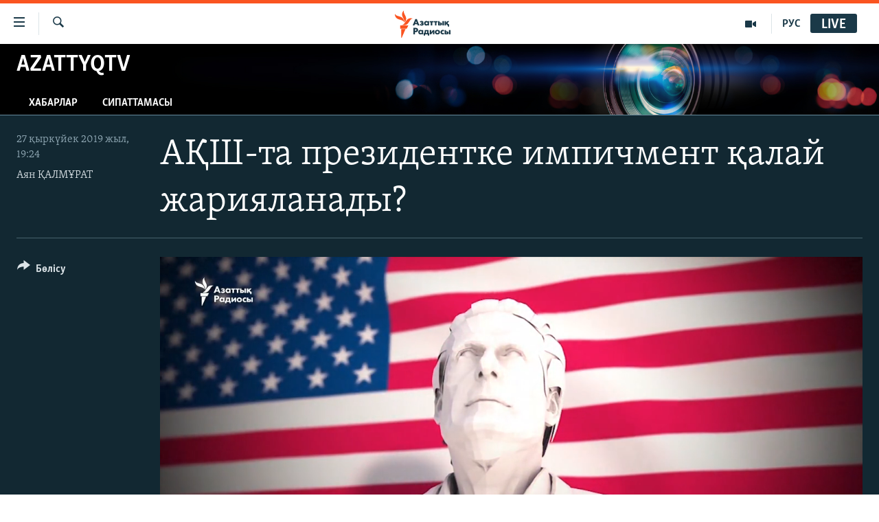

--- FILE ---
content_type: text/html; charset=utf-8
request_url: https://www.azattyq.org/a/world-usa-impechment/30187405.html
body_size: 14752
content:

<!DOCTYPE html>
<html lang="kk" dir="ltr" class="no-js">
<head>
        <link rel="stylesheet" href="/Content/responsive/RFE/kk-KZ/RFE-kk-KZ.css?&amp;av=0.0.0.0&amp;cb=370">
<script src="https://tags.azattyq.org/rferl-pangea/prod/utag.sync.js"></script><script type='text/javascript' src='https://www.youtube.com/iframe_api' async></script>            <link rel="manifest" href="/manifest.json">
    <script type="text/javascript">
        //a general 'js' detection, must be on top level in <head>, due to CSS performance
        document.documentElement.className = "js";
        var cacheBuster = "370";
        var appBaseUrl = "/";
        var imgEnhancerBreakpoints = [0, 144, 256, 408, 650, 1023, 1597];
        var isLoggingEnabled = false;
        var isPreviewPage = false;
        var isLivePreviewPage = false;

        if (!isPreviewPage) {
            window.RFE = window.RFE || {};
            window.RFE.cacheEnabledByParam = window.location.href.indexOf('nocache=1') === -1;

            const url = new URL(window.location.href);
            const params = new URLSearchParams(url.search);

            // Remove the 'nocache' parameter
            params.delete('nocache');

            // Update the URL without the 'nocache' parameter
            url.search = params.toString();
            window.history.replaceState(null, '', url.toString());
        } else {
            window.addEventListener('load', function() {
                const links = window.document.links;
                for (let i = 0; i < links.length; i++) {
                    links[i].href = '#';
                    links[i].target = '_self';
                }
             })
        }

var pwaEnabled = true;        var swCacheDisabled;
    </script>
    <meta charset="utf-8" />

            <title>&#x410;&#x49A;&#x428;-&#x442;&#x430; &#x43F;&#x440;&#x435;&#x437;&#x438;&#x434;&#x435;&#x43D;&#x442;&#x43A;&#x435; &#x438;&#x43C;&#x43F;&#x438;&#x447;&#x43C;&#x435;&#x43D;&#x442; &#x49B;&#x430;&#x43B;&#x430;&#x439; &#x436;&#x430;&#x440;&#x438;&#x44F;&#x43B;&#x430;&#x43D;&#x430;&#x434;&#x44B;?</title>
            <meta name="description" content="&#x410;&#x49A;&#x428;-&#x442;&#x430; &#x43F;&#x440;&#x435;&#x437;&#x438;&#x434;&#x435;&#x43D;&#x442;&#x43A;&#x435; &#x438;&#x43C;&#x43F;&#x438;&#x447;&#x43C;&#x435;&#x43D;&#x442; &#x436;&#x430;&#x440;&#x438;&#x44F;&#x43B;&#x430;&#x443; &#x442;&#x4D9;&#x440;&#x442;&#x456;&#x431;&#x456;&#x43D; &#x448;&#x43E;&#x43B;&#x44B;&#x43F; &#x448;&#x44B;&#x49B;&#x49B;&#x430;&#x43D; &#x435;&#x434;&#x456;&#x43A;." />
            <meta name="keywords" content="AzattyqTV, &#x430;&#x49B;&#x448;, &#x410;&#x49A;&#x428; &#x43F;&#x440;&#x435;&#x437;&#x438;&#x434;&#x435;&#x43D;&#x442;&#x456;, &#x414;&#x43E;&#x43D;&#x430;&#x43B;&#x44C;&#x434; &#x422;&#x440;&#x430;&#x43C;&#x43F;, &#x438;&#x43C;&#x43F;&#x438;&#x447;&#x43C;&#x435;&#x43D;&#x442;, &#x423;&#x43A;&#x440;&#x430;&#x438;&#x43D;&#x430; &#x43F;&#x440;&#x435;&#x437;&#x438;&#x434;&#x435;&#x43D;&#x442;&#x456;, &#x432;&#x43B;&#x430;&#x434;&#x438;&#x43C;&#x438;&#x440; &#x437;&#x435;&#x43B;&#x435;&#x43D;&#x441;&#x43A;&#x438;&#x439;, &#x442;&#x440;&#x430;&#x43C; &#x438;&#x43C;&#x43F;&#x438;&#x447;&#x43C;&#x435;&#x43D;&#x442;" />
    <meta name="viewport" content="width=device-width, initial-scale=1.0" />


    <meta http-equiv="X-UA-Compatible" content="IE=edge" />

<meta name="robots" content="max-image-preview:large"><meta property="fb:pages" content="205061959567731" /><meta name="yandex-verification" content="b4983b94636388c5" />

        <link href="https://www.azattyq.org/a/world-usa-impechment/30187405.html" rel="canonical" />

        <meta name="apple-mobile-web-app-title" content="&#x410;&#x437;&#x430;&#x442; &#x415;&#x443;&#x440;&#x43E;&#x43F;&#x430; / &#x410;&#x437;&#x430;&#x442;&#x442;&#x44B;&#x49B; &#x440;&#x430;&#x434;&#x438;&#x43E;&#x441;&#x44B;" />
        <meta name="apple-mobile-web-app-status-bar-style" content="black" />
            <meta name="apple-itunes-app" content="app-id=475986784" />
<meta content="&#x41F;&#x440;&#x435;&#x437;&#x438;&#x434;&#x435;&#x43D;&#x442;&#x43A;&#x435; &#x438;&#x43C;&#x43F;&#x438;&#x447;&#x43C;&#x435;&#x43D;&#x442; &#x49B;&#x430;&#x43B;&#x430;&#x439; &#x436;&#x430;&#x440;&#x438;&#x44F;&#x43B;&#x430;&#x43D;&#x430;&#x434;&#x44B;? " property="og:title"></meta>
<meta content="&#x410;&#x49A;&#x428;-&#x442;&#x430; &#x43F;&#x440;&#x435;&#x437;&#x438;&#x434;&#x435;&#x43D;&#x442;&#x43A;&#x435; &#x438;&#x43C;&#x43F;&#x438;&#x447;&#x43C;&#x435;&#x43D;&#x442; &#x436;&#x430;&#x440;&#x438;&#x44F;&#x43B;&#x430;&#x443; &#x442;&#x4D9;&#x440;&#x442;&#x456;&#x431;&#x456;&#x43D; &#x448;&#x43E;&#x43B;&#x44B;&#x43F; &#x448;&#x44B;&#x49B;&#x49B;&#x430;&#x43D; &#x435;&#x434;&#x456;&#x43A;." property="og:description"></meta>
<meta content="video.other" property="og:type"></meta>
<meta content="https://www.azattyq.org/a/world-usa-impechment/30187405.html" property="og:url"></meta>
<meta content="&#x410;&#x437;&#x430;&#x442;&#x442;&#x44B;&#x49B; &#x440;&#x430;&#x434;&#x438;&#x43E;&#x441;&#x44B;" property="og:site_name"></meta>
<meta content="https://www.facebook.com/azattyq" property="article:publisher"></meta>
<meta content="https://gdb.rferl.org/07ec3cbd-17d9-4ac1-a263-c6184db07601_tv_w1200_h630.jpg" property="og:image"></meta>
<meta content="1200" property="og:image:width"></meta>
<meta content="630" property="og:image:height"></meta>
<meta content="203773769750398" property="fb:app_id"></meta>
<meta content="&#x410;&#x44F;&#x43D; &#x49A;&#x410;&#x41B;&#x41C;&#x4B0;&#x420;&#x410;&#x422;" name="Author"></meta>
<meta content="player" name="twitter:card"></meta>
<meta content="@AzattyqRadiosy" name="twitter:site"></meta>
<meta content="https://www.azattyq.org/embed/player/article/30187405.html" name="twitter:player"></meta>
<meta content="435" name="twitter:player:width"></meta>
<meta content="314" name="twitter:player:height"></meta>
<meta content="https://rfe-video-ns.akamaized.net/pangeavideo/2019/09/0/07/07ec3cbd-17d9-4ac1-a263-c6184db07601.mp4" name="twitter:player:stream"></meta>
<meta content="video/mp4; codecs=&quot;h264&quot;" name="twitter:player:stream:content_type"></meta>
<meta content="&#x41F;&#x440;&#x435;&#x437;&#x438;&#x434;&#x435;&#x43D;&#x442;&#x43A;&#x435; &#x438;&#x43C;&#x43F;&#x438;&#x447;&#x43C;&#x435;&#x43D;&#x442; &#x49B;&#x430;&#x43B;&#x430;&#x439; &#x436;&#x430;&#x440;&#x438;&#x44F;&#x43B;&#x430;&#x43D;&#x430;&#x434;&#x44B;? " name="twitter:title"></meta>
<meta content="&#x410;&#x49A;&#x428;-&#x442;&#x430; &#x43F;&#x440;&#x435;&#x437;&#x438;&#x434;&#x435;&#x43D;&#x442;&#x43A;&#x435; &#x438;&#x43C;&#x43F;&#x438;&#x447;&#x43C;&#x435;&#x43D;&#x442; &#x436;&#x430;&#x440;&#x438;&#x44F;&#x43B;&#x430;&#x443; &#x442;&#x4D9;&#x440;&#x442;&#x456;&#x431;&#x456;&#x43D; &#x448;&#x43E;&#x43B;&#x44B;&#x43F; &#x448;&#x44B;&#x49B;&#x49B;&#x430;&#x43D; &#x435;&#x434;&#x456;&#x43A;." name="twitter:description"></meta>
                    <link rel="amphtml" href="https://www.azattyq.org/amp/world-usa-impechment/30187405.html" />
<script type="application/ld+json">{"duration":"PT2M10S","uploadDate":"2019-09-27 14:24:00Z","embedUrl":"https://www.azattyq.org/embed/player/article/30187405.html","headline":"Президентке импичмент қалай жарияланады? ","inLanguage":"kk-KZ","keywords":"AzattyqTV, ақш, АҚШ президенті, Дональд Трамп, импичмент, Украина президенті, владимир зеленский, трам импичмент","author":{"@type":"Person","url":"https://www.azattyq.org/author/аян-қалмұрат/-kjvqp","description":"Азаттықтың ТВ-продюсері. Алматы бюросында 2017 жылдан бері жұмыс істейді. Түрлі қоғамдық-саяси тақырыптарда видеосюжет, мақала, зерттеу жасайды. Тұран университетін журналистика мамандығы бойынша тәмамдаған. Бұрындары 7kun.kz ақпарат агенттігі мен \u0022Жас Алаш\u0022 республикалық қоғамдық-саяси газетінде жұмыс істеген.\r\n \u0022Адам құқығы мен саясат тақырыбында жазамын. Журналистік зерттеу жүргізіп, шенеуніктер мен ықпалды адамдардың құпиясын әшкерелеймін. Саяси-әлеуметтік оқиғалардың себеп-салдарын талдаймын. Күштіден зәбір көрген адамдар хабарласса болады\u0022. Email: KalmuratA@rferl.org","image":{"@type":"ImageObject","url":"https://gdb.rferl.org/f15fc24a-ebb2-4f6d-964f-11e16264a827.jpg"},"name":"Аян ҚАЛМҰРАТ"},"datePublished":"2019-09-27 14:24:00Z","dateModified":"2019-09-27 14:24:00Z","publisher":{"logo":{"width":512,"height":220,"@type":"ImageObject","url":"https://www.azattyq.org/Content/responsive/RFE/kk-KZ/img/logo.png"},"@type":"Organization","url":"https://www.azattyq.org","sameAs":["https://facebook.com/azattyq","https://twitter.com/AzattyqRadiosy","https://www.youtube.com/user/AzattyqRadio","https://www.instagram.com/azattyq/","https://t.me/azattyq"],"name":"Азат Еуропа / Азаттық Радиосы","alternateName":""},"thumbnailUrl":"https://gdb.rferl.org/07ec3cbd-17d9-4ac1-a263-c6184db07601_tv_w1080_h608.jpg","@context":"https://schema.org","@type":"VideoObject","mainEntityOfPage":"https://www.azattyq.org/a/world-usa-impechment/30187405.html","url":"https://www.azattyq.org/a/world-usa-impechment/30187405.html","description":"АҚШ-та президентке импичмент жариялау тәртібін шолып шыққан едік.","image":{"width":1080,"height":608,"@type":"ImageObject","url":"https://gdb.rferl.org/07ec3cbd-17d9-4ac1-a263-c6184db07601_tv_w1080_h608.jpg"},"name":"АҚШ-та президентке импичмент қалай жарияланады?"}</script>
    <script src="/Scripts/responsive/infographics.bundle.min.js?&amp;av=0.0.0.0&amp;cb=370"></script>
        <script src="/Scripts/responsive/dollardom.min.js?&amp;av=0.0.0.0&amp;cb=370"></script>
        <script src="/Scripts/responsive/modules/commons.js?&amp;av=0.0.0.0&amp;cb=370"></script>
        <script src="/Scripts/responsive/modules/app_code.js?&amp;av=0.0.0.0&amp;cb=370"></script>

        <link rel="icon" type="image/svg+xml" href="/Content/responsive/RFE/img/webApp/favicon.svg" />
        <link rel="alternate icon" href="/Content/responsive/RFE/img/webApp/favicon.ico" />
            <link rel="mask-icon" color="#ea6903" href="/Content/responsive/RFE/img/webApp/favicon_safari.svg" />
        <link rel="apple-touch-icon" sizes="152x152" href="/Content/responsive/RFE/img/webApp/ico-152x152.png" />
        <link rel="apple-touch-icon" sizes="144x144" href="/Content/responsive/RFE/img/webApp/ico-144x144.png" />
        <link rel="apple-touch-icon" sizes="114x114" href="/Content/responsive/RFE/img/webApp/ico-114x114.png" />
        <link rel="apple-touch-icon" sizes="72x72" href="/Content/responsive/RFE/img/webApp/ico-72x72.png" />
        <link rel="apple-touch-icon-precomposed" href="/Content/responsive/RFE/img/webApp/ico-57x57.png" />
        <link rel="icon" sizes="192x192" href="/Content/responsive/RFE/img/webApp/ico-192x192.png" />
        <link rel="icon" sizes="128x128" href="/Content/responsive/RFE/img/webApp/ico-128x128.png" />
        <meta name="msapplication-TileColor" content="#ffffff" />
        <meta name="msapplication-TileImage" content="/Content/responsive/RFE/img/webApp/ico-144x144.png" />
                <link rel="preload" href="/Content/responsive/fonts/Skolar-Lt_Cyrl_v2.4.woff" type="font/woff" as="font" crossorigin="anonymous" />
    <link rel="alternate" type="application/rss+xml" title="RFE/RL - Top Stories [RSS]" href="/api/" />
    <link rel="sitemap" type="application/rss+xml" href="/sitemap.xml" />
    
    

    <link rel="stylesheet" href="/api/customization/zonecustomcss?zoneId=332&amp;cv=1" />



</head>
<body class=" nav-no-loaded cc_theme pg-media js-category-to-nav pg-prog nojs-images ">
        <script type="text/javascript" >
            var analyticsData = {url:"https://www.azattyq.org/a/world-usa-impechment/30187405.html",property_id:"417",article_uid:"30187405",page_title:"АҚШ-та президентке импичмент қалай жарияланады?",page_type:"video",content_type:"video",subcontent_type:"video",last_modified:"2019-09-27 14:24:00Z",pub_datetime:"2019-09-27 14:24:00Z",pub_year:"2019",pub_month:"09",pub_day:"27",pub_hour:"14",pub_weekday:"Friday",section:"azattyqtv",english_section:"kz-multimedia",byline:"Аян ҚАЛМҰРАТ",categories:"kz-multimedia",tags:"ақш;ақш президенті;дональд трамп;импичмент;украина президенті;владимир зеленский;трам импичмент",domain:"www.azattyq.org",language:"Kazakh",language_service:"RFERL Kazakh",platform:"web",copied:"no",copied_article:"",copied_title:"",runs_js:"Yes",cms_release:"8.44.0.0.370",enviro_type:"prod",slug:"world-usa-impechment",entity:"RFE",short_language_service:"KAZ",platform_short:"W",page_name:"АҚШ-та президентке импичмент қалай жарияланады?"};
        </script>
<noscript><iframe src="https://www.googletagmanager.com/ns.html?id=GTM-WXZBPZ" height="0" width="0" style="display:none;visibility:hidden"></iframe></noscript>        <script type="text/javascript" data-cookiecategory="analytics">
            var gtmEventObject = Object.assign({}, analyticsData, {event: 'page_meta_ready'});window.dataLayer = window.dataLayer || [];window.dataLayer.push(gtmEventObject);
            if (top.location === self.location) { //if not inside of an IFrame
                 var renderGtm = "true";
                 if (renderGtm === "true") {
            (function(w,d,s,l,i){w[l]=w[l]||[];w[l].push({'gtm.start':new Date().getTime(),event:'gtm.js'});var f=d.getElementsByTagName(s)[0],j=d.createElement(s),dl=l!='dataLayer'?'&l='+l:'';j.async=true;j.src='//www.googletagmanager.com/gtm.js?id='+i+dl;f.parentNode.insertBefore(j,f);})(window,document,'script','dataLayer','GTM-WXZBPZ');
                 }
            }
        </script>
        <!--Analytics tag js version start-->
            <script type="text/javascript" data-cookiecategory="analytics">
                var utag_data = Object.assign({}, analyticsData, {});
if(typeof(TealiumTagFrom)==='function' && typeof(TealiumTagSearchKeyword)==='function') {
var utag_from=TealiumTagFrom();var utag_searchKeyword=TealiumTagSearchKeyword();
if(utag_searchKeyword!=null && utag_searchKeyword!=='' && utag_data["search_keyword"]==null) utag_data["search_keyword"]=utag_searchKeyword;if(utag_from!=null && utag_from!=='') utag_data["from"]=TealiumTagFrom();}
                if(window.top!== window.self&&utag_data.page_type==="snippet"){utag_data.page_type = 'iframe';}
                try{if(window.top!==window.self&&window.self.location.hostname===window.top.location.hostname){utag_data.platform = 'self-embed';utag_data.platform_short = 'se';}}catch(e){if(window.top!==window.self&&window.self.location.search.includes("platformType=self-embed")){utag_data.platform = 'cross-promo';utag_data.platform_short = 'cp';}}
                (function(a,b,c,d){    a="https://tags.azattyq.org/rferl-pangea/prod/utag.js";    b=document;c="script";d=b.createElement(c);d.src=a;d.type="text/java"+c;d.async=true;    a=b.getElementsByTagName(c)[0];a.parentNode.insertBefore(d,a);    })();
            </script>
        <!--Analytics tag js version end-->
<!-- Analytics tag management NoScript -->
<noscript>
<img style="position: absolute; border: none;" src="https://ssc.azattyq.org/b/ss/bbgprod,bbgentityrferl/1/G.4--NS/822916455?pageName=rfe%3akaz%3aw%3avideo%3a%d0%90%d2%9a%d0%a8-%d1%82%d0%b0%20%d0%bf%d1%80%d0%b5%d0%b7%d0%b8%d0%b4%d0%b5%d0%bd%d1%82%d0%ba%d0%b5%20%d0%b8%d0%bc%d0%bf%d0%b8%d1%87%d0%bc%d0%b5%d0%bd%d1%82%20%d2%9b%d0%b0%d0%bb%d0%b0%d0%b9%20%d0%b6%d0%b0%d1%80%d0%b8%d1%8f%d0%bb%d0%b0%d0%bd%d0%b0%d0%b4%d1%8b%3f&amp;c6=%d0%90%d2%9a%d0%a8-%d1%82%d0%b0%20%d0%bf%d1%80%d0%b5%d0%b7%d0%b8%d0%b4%d0%b5%d0%bd%d1%82%d0%ba%d0%b5%20%d0%b8%d0%bc%d0%bf%d0%b8%d1%87%d0%bc%d0%b5%d0%bd%d1%82%20%d2%9b%d0%b0%d0%bb%d0%b0%d0%b9%20%d0%b6%d0%b0%d1%80%d0%b8%d1%8f%d0%bb%d0%b0%d0%bd%d0%b0%d0%b4%d1%8b%3f&amp;v36=8.44.0.0.370&amp;v6=D=c6&amp;g=https%3a%2f%2fwww.azattyq.org%2fa%2fworld-usa-impechment%2f30187405.html&amp;c1=D=g&amp;v1=D=g&amp;events=event1&amp;c16=rferl%20kazakh&amp;v16=D=c16&amp;c5=kz-multimedia&amp;v5=D=c5&amp;ch=azattyqtv&amp;c15=kazakh&amp;v15=D=c15&amp;c4=video&amp;v4=D=c4&amp;c14=30187405&amp;v14=D=c14&amp;v20=no&amp;c17=web&amp;v17=D=c17&amp;mcorgid=518abc7455e462b97f000101%40adobeorg&amp;server=www.azattyq.org&amp;pageType=D=c4&amp;ns=bbg&amp;v29=D=server&amp;v25=rfe&amp;v30=417&amp;v105=D=User-Agent " alt="analytics" width="1" height="1" /></noscript>
<!-- End of Analytics tag management NoScript -->


        <!--*** Accessibility links - For ScreenReaders only ***-->
        <section>
            <div class="sr-only">
                <h2>Accessibility links</h2>
                <ul>
                    <li><a href="#content" data-disable-smooth-scroll="1">Skip to main content</a></li>
                    <li><a href="#navigation" data-disable-smooth-scroll="1">Skip to main Navigation</a></li>
                    <li><a href="#txtHeaderSearch" data-disable-smooth-scroll="1">Skip to Search</a></li>
                </ul>
            </div>
        </section>
    




<div dir="ltr">
    <div id="page">
            <aside>
                
<div class="ctc-message pos-fix">
    <div class="ctc-message__inner">&#x421;&#x456;&#x43B;&#x442;&#x435;&#x43C;&#x435; &#x43A;&#x4E9;&#x448;&#x456;&#x440;&#x456;&#x43B;&#x434;&#x456;</div>
</div>
            </aside>

<div class="hdr-20 hdr-20--big">
    <div class="hdr-20__inner">
        <div class="hdr-20__max pos-rel">
            <div class="hdr-20__side hdr-20__side--primary d-flex">
                <label data-for="main-menu-ctrl" data-switcher-trigger="true" data-switch-target="main-menu-ctrl" class="burger hdr-trigger pos-rel trans-trigger" data-trans-evt="click" data-trans-id="menu">
                    <span class="ico ico-close hdr-trigger__ico hdr-trigger__ico--close burger__ico burger__ico--close"></span>
                    <span class="ico ico-menu hdr-trigger__ico hdr-trigger__ico--open burger__ico burger__ico--open"></span>
                </label>
                <div class="menu-pnl pos-fix trans-target" data-switch-target="main-menu-ctrl" data-trans-id="menu">
                    <div class="menu-pnl__inner">
                        <nav class="main-nav menu-pnl__item menu-pnl__item--first">
                            <ul class="main-nav__list accordeon" data-analytics-tales="false" data-promo-name="link" data-location-name="nav,secnav">
                                

        <li class="main-nav__item">
            <a class="main-nav__item-name main-nav__item-name--link" href="/z/330" title="&#x416;&#x430;&#x4A3;&#x430;&#x43B;&#x44B;&#x49B;&#x442;&#x430;&#x440;" data-item-name="news" >&#x416;&#x430;&#x4A3;&#x430;&#x43B;&#x44B;&#x49B;&#x442;&#x430;&#x440;</a>
        </li>

        <li class="main-nav__item">
            <a class="main-nav__item-name main-nav__item-name--link" href="/p/7018.html" title="&#x421;&#x430;&#x44F;&#x441;&#x430;&#x442;" data-item-name="politics" >&#x421;&#x430;&#x44F;&#x441;&#x430;&#x442;</a>
        </li>

        <li class="main-nav__item">
            <a class="main-nav__item-name main-nav__item-name--link" href="/p/7019.html" title="AzattyqTV" data-item-name="azattyqtv" >AzattyqTV</a>
        </li>

        <li class="main-nav__item">
            <a class="main-nav__item-name main-nav__item-name--link" href="/p/8433.html" title="&#x49A;&#x430;&#x4A3;&#x442;&#x430;&#x440; &#x43E;&#x49B;&#x438;&#x493;&#x430;&#x441;&#x44B;" data-item-name="kazakgstan-unrest" >&#x49A;&#x430;&#x4A3;&#x442;&#x430;&#x440; &#x43E;&#x49B;&#x438;&#x493;&#x430;&#x441;&#x44B;</a>
        </li>

        <li class="main-nav__item">
            <a class="main-nav__item-name main-nav__item-name--link" href="/p/7009.html" title="&#x410;&#x434;&#x430;&#x43C; &#x49B;&#x4B1;&#x49B;&#x44B;&#x49B;&#x442;&#x430;&#x440;&#x44B;" data-item-name="human-rights" >&#x410;&#x434;&#x430;&#x43C; &#x49B;&#x4B1;&#x49B;&#x44B;&#x49B;&#x442;&#x430;&#x440;&#x44B;</a>
        </li>

        <li class="main-nav__item">
            <a class="main-nav__item-name main-nav__item-name--link" href="/p/7028.html" title="&#x4D8;&#x43B;&#x435;&#x443;&#x43C;&#x435;&#x442;" data-item-name="society" >&#x4D8;&#x43B;&#x435;&#x443;&#x43C;&#x435;&#x442;</a>
        </li>

        <li class="main-nav__item">
            <a class="main-nav__item-name main-nav__item-name--link" href="/p/7020.html" title="&#x4D8;&#x43B;&#x435;&#x43C;" data-item-name="world-news" >&#x4D8;&#x43B;&#x435;&#x43C;</a>
        </li>

        <li class="main-nav__item">
            <a class="main-nav__item-name main-nav__item-name--link" href="/p/7262.html" title="&#x410;&#x440;&#x43D;&#x430;&#x439;&#x44B; &#x436;&#x43E;&#x431;&#x430;&#x43B;&#x430;&#x440;" data-item-name="special-projects" >&#x410;&#x440;&#x43D;&#x430;&#x439;&#x44B; &#x436;&#x43E;&#x431;&#x430;&#x43B;&#x430;&#x440;</a>
        </li>



                            </ul>
                        </nav>
                        

<div class="menu-pnl__item">
        <a href="https://rus.azattyq.org" class="menu-pnl__item-link" alt="&#x420;&#x443;&#x441;&#x441;&#x43A;&#x438;&#x439;">&#x420;&#x443;&#x441;&#x441;&#x43A;&#x438;&#x439;</a>
</div>


                        
                            <div class="menu-pnl__item menu-pnl__item--social">
                                    <h5 class="menu-pnl__sub-head">&#x416;&#x430;&#x437;&#x44B;&#x43B;&#x44B;&#x4A3;&#x44B;&#x437;</h5>

        <a href="https://facebook.com/azattyq" title="Facebook &#x43F;&#x430;&#x440;&#x430;&#x493;&#x44B;&#x43C;&#x44B;&#x437;" data-analytics-text="follow_on_facebook" class="btn btn--rounded btn--social-inverted menu-pnl__btn js-social-btn btn-facebook"  target="_blank" rel="noopener">
            <span class="ico ico-facebook-alt ico--rounded"></span>
        </a>


        <a href="https://www.youtube.com/user/AzattyqRadio" title="YouTube &#x43F;&#x430;&#x440;&#x430;&#x493;&#x44B;&#x43C;&#x44B;&#x437;" data-analytics-text="follow_on_youtube" class="btn btn--rounded btn--social-inverted menu-pnl__btn js-social-btn btn-youtube"  target="_blank" rel="noopener">
            <span class="ico ico-youtube ico--rounded"></span>
        </a>


        <a href="https://twitter.com/AzattyqRadiosy" title="Twitter &#x43F;&#x430;&#x440;&#x430;&#x493;&#x44B;&#x43C;&#x44B;&#x437;" data-analytics-text="follow_on_twitter" class="btn btn--rounded btn--social-inverted menu-pnl__btn js-social-btn btn-twitter"  target="_blank" rel="noopener">
            <span class="ico ico-twitter ico--rounded"></span>
        </a>


        <a href="https://www.instagram.com/azattyq/" title="Instagram &#x43F;&#x430;&#x440;&#x430;&#x493;&#x44B;&#x43C;&#x44B;&#x437;" data-analytics-text="follow_on_instagram" class="btn btn--rounded btn--social-inverted menu-pnl__btn js-social-btn btn-instagram"  target="_blank" rel="noopener">
            <span class="ico ico-instagram ico--rounded"></span>
        </a>


        <a href="https://t.me/azattyq" title="Follow us on Telegram" data-analytics-text="follow_on_telegram" class="btn btn--rounded btn--social-inverted menu-pnl__btn js-social-btn btn-telegram"  target="_blank" rel="noopener">
            <span class="ico ico-telegram ico--rounded"></span>
        </a>

                            </div>
                            <div class="menu-pnl__item">
                                <a href="/navigation/allsites" class="menu-pnl__item-link">
                                    <span class="ico ico-languages "></span>
                                    &#x411;&#x430;&#x441;&#x49B;&#x430; &#x442;&#x456;&#x43B;&#x434;&#x435;&#x440;&#x434;&#x435;
                                </a>
                            </div>
                    </div>
                </div>
                <label data-for="top-search-ctrl" data-switcher-trigger="true" data-switch-target="top-search-ctrl" class="top-srch-trigger hdr-trigger">
                    <span class="ico ico-close hdr-trigger__ico hdr-trigger__ico--close top-srch-trigger__ico top-srch-trigger__ico--close"></span>
                    <span class="ico ico-search hdr-trigger__ico hdr-trigger__ico--open top-srch-trigger__ico top-srch-trigger__ico--open"></span>
                </label>
                <div class="srch-top srch-top--in-header" data-switch-target="top-search-ctrl">
                    <div class="container">
                        
<form action="/s" class="srch-top__form srch-top__form--in-header" id="form-topSearchHeader" method="get" role="search">    <label for="txtHeaderSearch" class="sr-only">&#x130;&#x437;&#x434;&#x435;&#x443;</label>
    <input type="text" id="txtHeaderSearch" name="k" placeholder="...&#x456;&#x437;&#x434;&#x435;&#x443;" accesskey="s" value="" class="srch-top__input analyticstag-event" onkeydown="if (event.keyCode === 13) { FireAnalyticsTagEventOnSearch('search', $dom.get('#txtHeaderSearch')[0].value) }" />
    <button title="&#x130;&#x437;&#x434;&#x435;&#x443;" type="submit" class="btn btn--top-srch analyticstag-event" onclick="FireAnalyticsTagEventOnSearch('search', $dom.get('#txtHeaderSearch')[0].value) ">
        <span class="ico ico-search"></span>
    </button>
</form>
                    </div>
                </div>
                <a href="/" class="main-logo-link">
                    <img src="/Content/responsive/RFE/kk-KZ/img/logo-compact.svg" class="main-logo main-logo--comp" alt="site logo">
                        <img src="/Content/responsive/RFE/kk-KZ/img/logo.svg" class="main-logo main-logo--big" alt="site logo">
                </a>
            </div>
            <div class="hdr-20__side hdr-20__side--secondary d-flex">
                

    <a href="https://rus.azattyq.org" title="&#x420;&#x423;&#x421;" class="hdr-20__secondary-item hdr-20__secondary-item--lang" data-item-name="satellite">
        
&#x420;&#x423;&#x421;
    </a>

    <a href="/p/7019.html" title="AzattyqTV" class="hdr-20__secondary-item" data-item-name="video">
        
    <span class="ico ico-video hdr-20__secondary-icon"></span>

    </a>

    <a href="/s" title="&#x130;&#x437;&#x434;&#x435;&#x443;" class="hdr-20__secondary-item hdr-20__secondary-item--search" data-item-name="search">
        
    <span class="ico ico-search hdr-20__secondary-icon hdr-20__secondary-icon--search"></span>

    </a>



                

<div class="hdr-20__secondary-item live-b-drop">
    <div class="live-b-drop__off">
        <a href="/live" class="live-b-drop__link" title="Live" data-item-name="live">
            <span class="badge badge--live-btn badge--live-btn-off">
                Live
            </span>
        </a>
    </div>
    <div class="live-b-drop__on hidden">
        <label data-for="live-ctrl" data-switcher-trigger="true" data-switch-target="live-ctrl" class="live-b-drop__label pos-rel">
            <span class="badge badge--live badge--live-btn">
                Live
            </span>
            <span class="ico ico-close live-b-drop__label-ico live-b-drop__label-ico--close"></span>
        </label>
        <div class="live-b-drop__panel" id="targetLivePanelDiv" data-switch-target="live-ctrl"></div>
    </div>
</div>


                <div class="srch-bottom">
                    
<form action="/s" class="srch-bottom__form d-flex" id="form-bottomSearch" method="get" role="search">    <label for="txtSearch" class="sr-only">&#x130;&#x437;&#x434;&#x435;&#x443;</label>
    <input type="search" id="txtSearch" name="k" placeholder="...&#x456;&#x437;&#x434;&#x435;&#x443;" accesskey="s" value="" class="srch-bottom__input analyticstag-event" onkeydown="if (event.keyCode === 13) { FireAnalyticsTagEventOnSearch('search', $dom.get('#txtSearch')[0].value) }" />
    <button title="&#x130;&#x437;&#x434;&#x435;&#x443;" type="submit" class="btn btn--bottom-srch analyticstag-event" onclick="FireAnalyticsTagEventOnSearch('search', $dom.get('#txtSearch')[0].value) ">
        <span class="ico ico-search"></span>
    </button>
</form>
                </div>
            </div>
            <img src="/Content/responsive/RFE/kk-KZ/img/logo-print.gif" class="logo-print" alt="site logo">
            <img src="/Content/responsive/RFE/kk-KZ/img/logo-print_color.png" class="logo-print logo-print--color" alt="site logo">
        </div>
    </div>
</div>
    <script>
        if (document.body.className.indexOf('pg-home') > -1) {
            var nav2In = document.querySelector('.hdr-20__inner');
            var nav2Sec = document.querySelector('.hdr-20__side--secondary');
            var secStyle = window.getComputedStyle(nav2Sec);
            if (nav2In && window.pageYOffset < 150 && secStyle['position'] !== 'fixed') {
                nav2In.classList.add('hdr-20__inner--big')
            }
        }
    </script>



<div class="c-hlights c-hlights--breaking c-hlights--no-item" data-hlight-display="mobile,desktop">
    <div class="c-hlights__wrap container p-0">
        <div class="c-hlights__nav">
            <a role="button" href="#" title="&#x411;&#x4B1;&#x493;&#x430;&#x43D; &#x434;&#x435;&#x439;&#x456;&#x43D;&#x433;&#x456;">
                <span class="ico ico-chevron-backward m-0"></span>
                <span class="sr-only">&#x411;&#x4B1;&#x493;&#x430;&#x43D; &#x434;&#x435;&#x439;&#x456;&#x43D;&#x433;&#x456;</span>
            </a>
            <a role="button" href="#" title="&#x41A;&#x435;&#x43B;&#x435;&#x441;&#x456;">
                <span class="ico ico-chevron-forward m-0"></span>
                <span class="sr-only">&#x41A;&#x435;&#x43B;&#x435;&#x441;&#x456;</span>
            </a>
        </div>
        <span class="c-hlights__label">
            <span class="">&#x428;&#x4B1;&#x493;&#x44B;&#x43B; &#x445;&#x430;&#x431;&#x430;&#x440;:</span>
            <span class="switcher-trigger">
                <label data-for="more-less-1" data-switcher-trigger="true" class="switcher-trigger__label switcher-trigger__label--more p-b-0" title="&#x422;&#x4AF;&#x433;&#x435;&#x43B; &#x43E;&#x49B;&#x44B;&#x4A3;&#x44B;&#x437;">
                    <span class="ico ico-chevron-down"></span>
                </label>
                <label data-for="more-less-1" data-switcher-trigger="true" class="switcher-trigger__label switcher-trigger__label--less p-b-0" title="&#x49A;&#x44B;&#x441;&#x49B;&#x430;&#x440;&#x442;&#x443;">
                    <span class="ico ico-chevron-up"></span>
                </label>
            </span>
        </span>
        <ul class="c-hlights__items switcher-target" data-switch-target="more-less-1">
            
        </ul>
    </div>
</div>


        <div id="content">
            

<div class="prog-hdr">

<div class="container">
    <a href="/z/332" class="prog-hdr__link">
            <h1 class="title pg-title title--program">AzattyqTV</h1>
    </a>
    
</div>

        <div class="nav-tabs nav-tabs--level-1 nav-tabs--prog-hdr nav-tabs--full">
            <div class="container">
                <div class="row">
                    <div class="nav-tabs__inner swipe-slide">
                        <ul class="nav-tabs__list swipe-slide__inner" role="tablist">
                                <li class="nav-tabs__item nav-tabs__item--prog-hdr nav-tabs__item--full">
<a href="/z/332">&#x425;&#x430;&#x431;&#x430;&#x440;&#x43B;&#x430;&#x440;</a>                                </li>
                                <li class="nav-tabs__item nav-tabs__item--prog-hdr nav-tabs__item--full">
<a href="/z/332/about">&#x421;&#x438;&#x43F;&#x430;&#x442;&#x442;&#x430;&#x43C;&#x430;&#x441;&#x44B;</a>                                </li>
                        </ul>
                    </div>
                </div>
            </div>
        </div>
</div>
<div class="media-container">
    <div class="container">
        <div class="hdr-container">
            <div class="row">
                

<div class="col-title col-xs-12 col-md-10 col-lg-10 pull-right">

    <h1 class="">
        &#x410;&#x49A;&#x428;-&#x442;&#x430; &#x43F;&#x440;&#x435;&#x437;&#x438;&#x434;&#x435;&#x43D;&#x442;&#x43A;&#x435; &#x438;&#x43C;&#x43F;&#x438;&#x447;&#x43C;&#x435;&#x43D;&#x442; &#x49B;&#x430;&#x43B;&#x430;&#x439; &#x436;&#x430;&#x440;&#x438;&#x44F;&#x43B;&#x430;&#x43D;&#x430;&#x434;&#x44B;?
    </h1>
</div>
<div class="col-publishing-details col-xs-12 col-md-2 pull-left">

<div class="publishing-details ">
        <div class="published">
            <span class="date" >
                    <time pubdate="pubdate" datetime="2019-09-27T19:24:00&#x2B;05:00">
                        27 &#x49B;&#x44B;&#x440;&#x43A;&#x4AF;&#x439;&#x435;&#x43A; 2019 &#x436;&#x44B;&#x43B;, 19:24
                    </time>
            </span>
        </div>
            <div class="links">
                <ul class="links__list links__list--column">
                        <li class="links__item">
            <a class="links__item-link" href="/author/&#x430;&#x44F;&#x43D;-&#x49B;&#x430;&#x43B;&#x43C;&#x4B1;&#x440;&#x430;&#x442;/-kjvqp"  title="&#x410;&#x44F;&#x43D; &#x49A;&#x410;&#x41B;&#x41C;&#x4B0;&#x420;&#x410;&#x422;">&#x410;&#x44F;&#x43D; &#x49A;&#x410;&#x41B;&#x41C;&#x4B0;&#x420;&#x410;&#x422;</a>                        </li>
                </ul>
            </div>
</div>

</div>
<div class="col-lg-12 separator">

<div class="separator">
    <hr class="title-line" />
</div></div>
<div class="col-multimedia col-xs-12 col-md-10 pull-right">

<div class="media-pholder media-pholder--video ">
    <div class="c-sticky-container" data-poster="https://gdb.rferl.org/07ec3cbd-17d9-4ac1-a263-c6184db07601_tv_w250_r1.jpg">
        <div class="c-sticky-element" data-sp_api="pangea-video" data-persistent data-persistent-browse-out >
            <div class="c-mmp c-mmp--enabled c-mmp--loading c-mmp--video c-mmp--detail  c-mmp--has-poster   c-sticky-element__swipe-el"
                    data-player_id="" data-title="&#x410;&#x49A;&#x428;-&#x442;&#x430; &#x43F;&#x440;&#x435;&#x437;&#x438;&#x434;&#x435;&#x43D;&#x442;&#x43A;&#x435; &#x438;&#x43C;&#x43F;&#x438;&#x447;&#x43C;&#x435;&#x43D;&#x442; &#x49B;&#x430;&#x43B;&#x430;&#x439; &#x436;&#x430;&#x440;&#x438;&#x44F;&#x43B;&#x430;&#x43D;&#x430;&#x434;&#x44B;?" data-hide-title="False"
                    data-breakpoint_s="320" data-breakpoint_m="640" data-breakpoint_l="992"
                    data-hlsjs-src="/Scripts/responsive/hls.bundle.js"
                    data-bypass-dash-for-vod="true"
                    data-bypass-dash-for-live-video="true"
                    data-bypass-dash-for-live-audio="true"
                    id="player30187405">
                    <div class="c-mmp__poster js-poster c-mmp__poster--video">
                        <img src="https://gdb.rferl.org/07ec3cbd-17d9-4ac1-a263-c6184db07601_tv_w250_r1.jpg" alt="&#x410;&#x49A;&#x428;-&#x442;&#x430; &#x43F;&#x440;&#x435;&#x437;&#x438;&#x434;&#x435;&#x43D;&#x442;&#x43A;&#x435; &#x438;&#x43C;&#x43F;&#x438;&#x447;&#x43C;&#x435;&#x43D;&#x442; &#x49B;&#x430;&#x43B;&#x430;&#x439; &#x436;&#x430;&#x440;&#x438;&#x44F;&#x43B;&#x430;&#x43D;&#x430;&#x434;&#x44B;?" title="&#x410;&#x49A;&#x428;-&#x442;&#x430; &#x43F;&#x440;&#x435;&#x437;&#x438;&#x434;&#x435;&#x43D;&#x442;&#x43A;&#x435; &#x438;&#x43C;&#x43F;&#x438;&#x447;&#x43C;&#x435;&#x43D;&#x442; &#x49B;&#x430;&#x43B;&#x430;&#x439; &#x436;&#x430;&#x440;&#x438;&#x44F;&#x43B;&#x430;&#x43D;&#x430;&#x434;&#x44B;?" class="c-mmp__poster-image-h" />
                    </div>
                    <a class="c-mmp__fallback-link" href="https://rfe-video-ns.akamaized.net/pangeavideo/2019/09/0/07/07ec3cbd-17d9-4ac1-a263-c6184db07601_hq.mp4">
                        <span class="c-mmp__fallback-link-icon">
                            <span class="ico ico-play"></span>
                        </span>
                    </a>
                    <div class="c-spinner">
                        <img src="/Content/responsive/img/player-spinner.png" alt="please wait" title="please wait" />
                    </div>
                        <span class="c-mmp__big_play_btn js-btn-play-big">
                            <span class="ico ico-play"></span>
                        </span>
                    <div class="c-mmp__player">
                        
                                
                        <video src="https://rfe-video-ns.akamaized.net/pangeavideo/2019/09/0/07/07ec3cbd-17d9-4ac1-a263-c6184db07601_hq.mp4" data-fallbacksrc="https://rfe-video-ns.akamaized.net/pangeavideo/2019/09/0/07/07ec3cbd-17d9-4ac1-a263-c6184db07601.mp4" data-fallbacktype="video/mp4" data-type="video/mp4" data-info="Auto" data-sources="[{&quot;AmpSrc&quot;:&quot;https://rfe-video-ns.akamaized.net/pangeavideo/2019/09/0/07/07ec3cbd-17d9-4ac1-a263-c6184db07601_mobile.mp4&quot;,&quot;Src&quot;:&quot;https://rfe-video-ns.akamaized.net/pangeavideo/2019/09/0/07/07ec3cbd-17d9-4ac1-a263-c6184db07601_mobile.mp4&quot;,&quot;Type&quot;:&quot;video/mp4&quot;,&quot;DataInfo&quot;:&quot;270p&quot;,&quot;Url&quot;:null,&quot;BlockAutoTo&quot;:null,&quot;BlockAutoFrom&quot;:null},{&quot;AmpSrc&quot;:&quot;https://rfe-video-ns.akamaized.net/pangeavideo/2019/09/0/07/07ec3cbd-17d9-4ac1-a263-c6184db07601.mp4&quot;,&quot;Src&quot;:&quot;https://rfe-video-ns.akamaized.net/pangeavideo/2019/09/0/07/07ec3cbd-17d9-4ac1-a263-c6184db07601.mp4&quot;,&quot;Type&quot;:&quot;video/mp4&quot;,&quot;DataInfo&quot;:&quot;360p&quot;,&quot;Url&quot;:null,&quot;BlockAutoTo&quot;:null,&quot;BlockAutoFrom&quot;:null},{&quot;AmpSrc&quot;:&quot;https://rfe-video-ns.akamaized.net/pangeavideo/2019/09/0/07/07ec3cbd-17d9-4ac1-a263-c6184db07601_hq.mp4&quot;,&quot;Src&quot;:&quot;https://rfe-video-ns.akamaized.net/pangeavideo/2019/09/0/07/07ec3cbd-17d9-4ac1-a263-c6184db07601_hq.mp4&quot;,&quot;Type&quot;:&quot;video/mp4&quot;,&quot;DataInfo&quot;:&quot;720p&quot;,&quot;Url&quot;:null,&quot;BlockAutoTo&quot;:null,&quot;BlockAutoFrom&quot;:null},{&quot;AmpSrc&quot;:&quot;https://rfe-video-ns.akamaized.net/pangeavideo/2019/09/0/07/07ec3cbd-17d9-4ac1-a263-c6184db07601_fullhd.mp4&quot;,&quot;Src&quot;:&quot;https://rfe-video-ns.akamaized.net/pangeavideo/2019/09/0/07/07ec3cbd-17d9-4ac1-a263-c6184db07601_fullhd.mp4&quot;,&quot;Type&quot;:&quot;video/mp4&quot;,&quot;DataInfo&quot;:&quot;1080p&quot;,&quot;Url&quot;:null,&quot;BlockAutoTo&quot;:null,&quot;BlockAutoFrom&quot;:null}]" data-pub_datetime="2019-09-27 14:24:00Z" data-lt-on-play="0" data-lt-url="" data-autoplay data-preload webkit-playsinline="webkit-playsinline" playsinline="playsinline" style="width:100%; height: 100%" title="АҚШ-та президентке импичмент қалай жарияланады?" data-aspect-ratio="640/360" data-sdkadaptive="true" data-sdkamp="false" data-sdktitle="АҚШ-та президентке импичмент қалай жарияланады?" data-sdkvideo="html5" data-sdkid="30187405" data-sdktype="Video ondemand"> 
                        </video>
                    </div>
                        <div class="c-mmp__overlay c-mmp__overlay--title c-mmp__overlay--partial c-mmp__overlay--disabled c-mmp__overlay--slide-from-top js-c-mmp__title-overlay">
                                <span class="c-mmp__overlay-actions c-mmp__overlay-actions-top js-overlay-actions">
                                            <span class="c-mmp__overlay-actions-link c-mmp__overlay-actions-link--embed js-btn-embed-overlay" title="Embed">
                                                <span class="c-mmp__overlay-actions-link-ico ico ico-embed-code"></span>
                                                <span class="c-mmp__overlay-actions-link-text">Embed</span>
                                            </span>
                                    <span class="c-mmp__overlay-actions-link c-mmp__overlay-actions-link--close-sticky c-sticky-element__close-el" title="close">
                                        <span class="c-mmp__overlay-actions-link-ico ico ico-close"></span>
                                    </span>
                                </span>
                                <div class="c-mmp__overlay-title js-overlay-title">
                                        <h5 class="c-mmp__overlay-media-title">
                                            <a class="js-media-title-link" href="/a/30187405.html" target="_blank" rel="noopener" title="&#x410;&#x49A;&#x428;-&#x442;&#x430; &#x43F;&#x440;&#x435;&#x437;&#x438;&#x434;&#x435;&#x43D;&#x442;&#x43A;&#x435; &#x438;&#x43C;&#x43F;&#x438;&#x447;&#x43C;&#x435;&#x43D;&#x442; &#x49B;&#x430;&#x43B;&#x430;&#x439; &#x436;&#x430;&#x440;&#x438;&#x44F;&#x43B;&#x430;&#x43D;&#x430;&#x434;&#x44B;?">&#x410;&#x49A;&#x428;-&#x442;&#x430; &#x43F;&#x440;&#x435;&#x437;&#x438;&#x434;&#x435;&#x43D;&#x442;&#x43A;&#x435; &#x438;&#x43C;&#x43F;&#x438;&#x447;&#x43C;&#x435;&#x43D;&#x442; &#x49B;&#x430;&#x43B;&#x430;&#x439; &#x436;&#x430;&#x440;&#x438;&#x44F;&#x43B;&#x430;&#x43D;&#x430;&#x434;&#x44B;?</a>
                                        </h5>
                                </div>


                        </div>
                        <div class="c-mmp__overlay c-mmp__overlay--sharing c-mmp__overlay--disabled c-mmp__overlay--slide-from-bottom js-c-mmp__sharing-overlay">
                            <span class="c-mmp__overlay-actions">
                                    <span class="c-mmp__overlay-actions-link c-mmp__overlay-actions-link--embed js-btn-embed-overlay" title="Embed">
                                        <span class="c-mmp__overlay-actions-link-ico ico ico-embed-code"></span>
                                        <span class="c-mmp__overlay-actions-link-text">Embed</span>
                                    </span>
                                <span class="c-mmp__overlay-actions-link c-mmp__overlay-actions-link--close js-btn-close-overlay" title="close">
                                    <span class="c-mmp__overlay-actions-link-ico ico ico-close"></span>
                                </span>
                            </span>
                            <div class="c-mmp__overlay-tabs">
                                <div class="c-mmp__overlay-tab c-mmp__overlay-tab--disabled c-mmp__overlay-tab--slide-backward js-tab-embed-overlay" data-trigger="js-btn-embed-overlay" data-embed-source="//www.azattyq.org/embed/player/0/30187405.html?type=video" role="form">
                                    <div class="c-mmp__overlay-body c-mmp__overlay-body--centered-vertical">
                                        <div class="column">
                                            <div class="c-mmp__status-msg ta-c js-message-embed-code-copied" role="tooltip">
                                                The code has been copied to your clipboard.
                                            </div>
                                            <div class="c-mmp__form-group ta-c">
                                                <input type="text" name="embed_code" class="c-mmp__input-text js-embed-code" dir="ltr" value="" readonly />
                                                <span class="c-mmp__input-btn js-btn-copy-embed-code" title="Copy to clipboard"><span class="ico ico-content-copy"></span></span>
                                            </div>
                                                <hr class="c-mmp__separator-line" />
                                                <div class="c-mmp__form-group ta-c">
                                                    <label class="c-mmp__form-inline-element">
                                                        <span class="c-mmp__form-inline-element-text" title="width">width</span>
                                                        <input type="text" title="width" value="640" data-default="640" dir="ltr" name="embed_width" class="ta-c c-mmp__input-text c-mmp__input-text--xs js-video-embed-width" aria-live="assertive" />
                                                        <span class="c-mmp__input-suffix">px</span>
                                                    </label>
                                                    <label class="c-mmp__form-inline-element">
                                                        <span class="c-mmp__form-inline-element-text" title="height">height</span>
                                                        <input type="text" title="height" value="360" data-default="360" dir="ltr" name="embed_height" class="ta-c c-mmp__input-text c-mmp__input-text--xs js-video-embed-height" aria-live="assertive" />
                                                        <span class="c-mmp__input-suffix">px</span>
                                                    </label>
                                                </div>
                                        </div>
                                    </div>
                                </div>
                                <div class="c-mmp__overlay-tab c-mmp__overlay-tab--disabled c-mmp__overlay-tab--slide-forward js-tab-sharing-overlay" data-trigger="js-btn-sharing-overlay" role="form">
                                    <div class="c-mmp__overlay-body c-mmp__overlay-body--centered-vertical">
                                        <div class="column">
                                            <div class="not-apply-to-sticky audio-fl-bwd">
                                                
                <aside class="player-content-share share share--mmp" role="complementary" 
                       data-share-url="https://www.azattyq.org/a/30187405.html" data-share-title="&#x410;&#x49A;&#x428;-&#x442;&#x430; &#x43F;&#x440;&#x435;&#x437;&#x438;&#x434;&#x435;&#x43D;&#x442;&#x43A;&#x435; &#x438;&#x43C;&#x43F;&#x438;&#x447;&#x43C;&#x435;&#x43D;&#x442; &#x49B;&#x430;&#x43B;&#x430;&#x439; &#x436;&#x430;&#x440;&#x438;&#x44F;&#x43B;&#x430;&#x43D;&#x430;&#x434;&#x44B;?" data-share-text="">
            <ul class="share__list">
                    <li class="share__item">
        <a href="https://facebook.com/sharer.php?u=https%3a%2f%2fwww.azattyq.org%2fa%2f30187405.html"
           data-analytics-text="share_on_facebook"
           title="Facebook" target="_blank"
           class="btn bg-transparent  js-social-btn">
            <span class="ico ico-facebook fs_xl "></span>
        </a>
                    </li>
                    <li class="share__item">
        <a href="https://twitter.com/share?url=https%3a%2f%2fwww.azattyq.org%2fa%2f30187405.html&amp;text=%d0%90%d2%9a%d0%a8-%d1%82%d0%b0&#x2B;%d0%bf%d1%80%d0%b5%d0%b7%d0%b8%d0%b4%d0%b5%d0%bd%d1%82%d0%ba%d0%b5&#x2B;%d0%b8%d0%bc%d0%bf%d0%b8%d1%87%d0%bc%d0%b5%d0%bd%d1%82&#x2B;%d2%9b%d0%b0%d0%bb%d0%b0%d0%b9&#x2B;%d0%b6%d0%b0%d1%80%d0%b8%d1%8f%d0%bb%d0%b0%d0%bd%d0%b0%d0%b4%d1%8b%3f"
           data-analytics-text="share_on_twitter"
           title="X (Twitter)" target="_blank"
           class="btn bg-transparent  js-social-btn">
            <span class="ico ico-twitter fs_xl "></span>
        </a>
                    </li>

                    <li class="share__item">
                        <a href="/a/30187405.html" title="Share this media" class="btn bg-transparent" target="_blank" rel="noopener">
                            <span class="ico ico-ellipsis fs_xl "></span>
                        </a>
                    </li>
            </ul>
                </aside>


                                            </div>
                                            <hr class="c-mmp__separator-line audio-fl-bwd xs-hidden s-hidden" />
                                                <div class="c-mmp__status-msg ta-c js-message-share-url-copied" role="tooltip">
                                                    The URL has been copied to your clipboard
                                                </div>
                                            <div class="c-mmp__form-group ta-c audio-fl-bwd xs-hidden s-hidden">
                                                <input type="text" name="share_url" class="c-mmp__input-text js-share-url" value="https://www.azattyq.org/a/30187405.html" dir="ltr" readonly />
                                                <span class="c-mmp__input-btn js-btn-copy-share-url" title="Copy to clipboard"><span class="ico ico-content-copy"></span></span>
                                            </div>
                                        </div>
                                    </div>
                                </div>
                            </div>
                        </div>
                    <div class="c-mmp__overlay c-mmp__overlay--settings c-mmp__overlay--disabled c-mmp__overlay--slide-from-bottom js-c-mmp__settings-overlay">
                        <span class="c-mmp__overlay-actions">
                            <span class="c-mmp__overlay-actions-link c-mmp__overlay-actions-link--close js-btn-close-overlay" title="close">
                                <span class="c-mmp__overlay-actions-link-ico ico ico-close"></span>
                            </span>
                        </span>
                        <div class="c-mmp__overlay-body c-mmp__overlay-body--centered-vertical">
                            <div class="column column--scrolling js-sources"></div>
                        </div>
                    </div>
                    <div class="c-mmp__overlay c-mmp__overlay--disabled js-c-mmp__disabled-overlay">
                        <div class="c-mmp__overlay-body c-mmp__overlay-body--centered-vertical">
                            <div class="column">
                                    <p class="ta-c"><span class="ico ico-clock"></span>No media source currently available</p>
                            </div>
                        </div>
                    </div>
                    <div class="c-mmp__cpanel-container js-cpanel-container">
                        <div class="c-mmp__cpanel c-mmp__cpanel--hidden">
                            <div class="c-mmp__cpanel-playback-controls">
                                <span class="c-mmp__cpanel-btn c-mmp__cpanel-btn--play js-btn-play" title="play">
                                    <span class="ico ico-play m-0"></span>
                                </span>
                                <span class="c-mmp__cpanel-btn c-mmp__cpanel-btn--pause js-btn-pause" title="pause">
                                    <span class="ico ico-pause m-0"></span>
                                </span>
                            </div>
                            <div class="c-mmp__cpanel-progress-controls">
                                <span class="c-mmp__cpanel-progress-controls-current-time js-current-time" dir="ltr">0:00</span>
                                <span class="c-mmp__cpanel-progress-controls-duration js-duration" dir="ltr">
                                    0:02:10
                                </span>
                                <span class="c-mmp__indicator c-mmp__indicator--horizontal" dir="ltr">
                                    <span class="c-mmp__indicator-lines js-progressbar">
                                        <span class="c-mmp__indicator-line c-mmp__indicator-line--range js-playback-range" style="width:100%"></span>
                                        <span class="c-mmp__indicator-line c-mmp__indicator-line--buffered js-playback-buffered" style="width:0%"></span>
                                        <span class="c-mmp__indicator-line c-mmp__indicator-line--tracked js-playback-tracked" style="width:0%"></span>
                                        <span class="c-mmp__indicator-line c-mmp__indicator-line--played js-playback-played" style="width:0%"></span>
                                        <span class="c-mmp__indicator-line c-mmp__indicator-line--live js-playback-live"><span class="strip"></span></span>
                                        <span class="c-mmp__indicator-btn ta-c js-progressbar-btn">
                                            <button class="c-mmp__indicator-btn-pointer" type="button"></button>
                                        </span>
                                        <span class="c-mmp__badge c-mmp__badge--tracked-time c-mmp__badge--hidden js-progressbar-indicator-badge" dir="ltr" style="left:0%">
                                            <span class="c-mmp__badge-text js-progressbar-indicator-badge-text">0:00</span>
                                        </span>
                                    </span>
                                </span>
                            </div>
                            <div class="c-mmp__cpanel-additional-controls">
                                <span class="c-mmp__cpanel-additional-controls-volume js-volume-controls">
                                    <span class="c-mmp__cpanel-btn c-mmp__cpanel-btn--volume js-btn-volume" title="volume">
                                        <span class="ico ico-volume-unmuted m-0"></span>
                                    </span>
                                    <span class="c-mmp__indicator c-mmp__indicator--vertical js-volume-panel" dir="ltr">
                                        <span class="c-mmp__indicator-lines js-volumebar">
                                            <span class="c-mmp__indicator-line c-mmp__indicator-line--range js-volume-range" style="height:100%"></span>
                                            <span class="c-mmp__indicator-line c-mmp__indicator-line--volume js-volume-level" style="height:0%"></span>
                                            <span class="c-mmp__indicator-slider">
                                                <span class="c-mmp__indicator-btn ta-c c-mmp__indicator-btn--hidden js-volumebar-btn">
                                                    <button class="c-mmp__indicator-btn-pointer" type="button"></button>
                                                </span>
                                            </span>
                                        </span>
                                    </span>
                                </span>
                                <div class="c-mmp__cpanel-additional-controls-settings js-settings-controls">
                                    <span class="c-mmp__cpanel-btn c-mmp__cpanel-btn--settings-overlay js-btn-settings-overlay" title="source switch">
                                        <span class="ico ico-settings m-0"></span>
                                    </span>
                                    <span class="c-mmp__cpanel-btn c-mmp__cpanel-btn--settings-expand js-btn-settings-expand" title="source switch">
                                        <span class="ico ico-settings m-0"></span>
                                    </span>
                                    <div class="c-mmp__expander c-mmp__expander--sources js-c-mmp__expander--sources">
                                        <div class="c-mmp__expander-content js-sources"></div>
                                    </div>
                                </div>
                                    <a href="/embed/player/Article/30187405.html?type=video&amp;FullScreenMode=True" target="_blank" rel="noopener" class="c-mmp__cpanel-btn c-mmp__cpanel-btn--fullscreen js-btn-fullscreen" title="fullscreen">
                                        <span class="ico ico-fullscreen m-0"></span>
                                    </a>
                            </div>
                        </div>
                    </div>
            </div>        </div>    </div>
        <div class="media-download">
            <div class="simple-menu">
                <span class="handler">
                    <span class="ico ico-download"></span>
                    <span class="label">&#x416;&#x4AF;&#x43A;&#x442;&#x435;&#x43F; &#x430;&#x43B;&#x443;</span>
                    <span class="ico ico-chevron-down"></span>
                </span>
                <div class="inner">
                    <ul class="subitems">
                            <li class="subitem">
                                <a href="https://rfe-video-ns.akamaized.net/pangeavideo/2019/09/0/07/07ec3cbd-17d9-4ac1-a263-c6184db07601_mobile.mp4?download=1" title="270p | 6,2MB" class="handler"
                                    onclick="FireAnalyticsTagEventOnDownload(this, 'video', 30187405, '&#x410;&#x49A;&#x428;-&#x442;&#x430; &#x43F;&#x440;&#x435;&#x437;&#x438;&#x434;&#x435;&#x43D;&#x442;&#x43A;&#x435; &#x438;&#x43C;&#x43F;&#x438;&#x447;&#x43C;&#x435;&#x43D;&#x442; &#x49B;&#x430;&#x43B;&#x430;&#x439; &#x436;&#x430;&#x440;&#x438;&#x44F;&#x43B;&#x430;&#x43D;&#x430;&#x434;&#x44B;?', null, '&#x410;&#x44F;&#x43D; &#x49A;&#x410;&#x41B;&#x41C;&#x4B0;&#x420;&#x410;&#x422;', '2019', '09', '27')">
                                    270p | 6,2MB
                                </a>
                            </li>
                            <li class="subitem">
                                <a href="https://rfe-video-ns.akamaized.net/pangeavideo/2019/09/0/07/07ec3cbd-17d9-4ac1-a263-c6184db07601.mp4?download=1" title="360p | 8,7MB" class="handler"
                                    onclick="FireAnalyticsTagEventOnDownload(this, 'video', 30187405, '&#x410;&#x49A;&#x428;-&#x442;&#x430; &#x43F;&#x440;&#x435;&#x437;&#x438;&#x434;&#x435;&#x43D;&#x442;&#x43A;&#x435; &#x438;&#x43C;&#x43F;&#x438;&#x447;&#x43C;&#x435;&#x43D;&#x442; &#x49B;&#x430;&#x43B;&#x430;&#x439; &#x436;&#x430;&#x440;&#x438;&#x44F;&#x43B;&#x430;&#x43D;&#x430;&#x434;&#x44B;?', null, '&#x410;&#x44F;&#x43D; &#x49A;&#x410;&#x41B;&#x41C;&#x4B0;&#x420;&#x410;&#x422;', '2019', '09', '27')">
                                    360p | 8,7MB
                                </a>
                            </li>
                            <li class="subitem">
                                <a href="https://rfe-video-ns.akamaized.net/pangeavideo/2019/09/0/07/07ec3cbd-17d9-4ac1-a263-c6184db07601_hq.mp4?download=1" title="720p | 20,0MB" class="handler"
                                    onclick="FireAnalyticsTagEventOnDownload(this, 'video', 30187405, '&#x410;&#x49A;&#x428;-&#x442;&#x430; &#x43F;&#x440;&#x435;&#x437;&#x438;&#x434;&#x435;&#x43D;&#x442;&#x43A;&#x435; &#x438;&#x43C;&#x43F;&#x438;&#x447;&#x43C;&#x435;&#x43D;&#x442; &#x49B;&#x430;&#x43B;&#x430;&#x439; &#x436;&#x430;&#x440;&#x438;&#x44F;&#x43B;&#x430;&#x43D;&#x430;&#x434;&#x44B;?', null, '&#x410;&#x44F;&#x43D; &#x49A;&#x410;&#x41B;&#x41C;&#x4B0;&#x420;&#x410;&#x422;', '2019', '09', '27')">
                                    720p | 20,0MB
                                </a>
                            </li>
                            <li class="subitem">
                                <a href="https://rfe-video-ns.akamaized.net/pangeavideo/2019/09/0/07/07ec3cbd-17d9-4ac1-a263-c6184db07601_fullhd.mp4?download=1" title="1080p | 41,0MB" class="handler"
                                    onclick="FireAnalyticsTagEventOnDownload(this, 'video', 30187405, '&#x410;&#x49A;&#x428;-&#x442;&#x430; &#x43F;&#x440;&#x435;&#x437;&#x438;&#x434;&#x435;&#x43D;&#x442;&#x43A;&#x435; &#x438;&#x43C;&#x43F;&#x438;&#x447;&#x43C;&#x435;&#x43D;&#x442; &#x49B;&#x430;&#x43B;&#x430;&#x439; &#x436;&#x430;&#x440;&#x438;&#x44F;&#x43B;&#x430;&#x43D;&#x430;&#x434;&#x44B;?', null, '&#x410;&#x44F;&#x43D; &#x49A;&#x410;&#x41B;&#x41C;&#x4B0;&#x420;&#x410;&#x422;', '2019', '09', '27')">
                                    1080p | 41,0MB
                                </a>
                            </li>
                    </ul>
                </div>
            </div>
        </div>

<div class="intro m-t-md" >
    <p >&#x410;&#x49A;&#x428;-&#x442;&#x430; &#x434;&#x435;&#x43C;&#x43E;&#x43A;&#x440;&#x430;&#x442;&#x442;&#x430;&#x440; &#x49B;&#x430;&#x437;&#x456;&#x440;&#x433;&#x456; &#x43F;&#x440;&#x435;&#x437;&#x438;&#x434;&#x435;&#x43D;&#x442; &#x414;&#x43E;&#x43D;&#x430;&#x43B;&#x44C;&#x434; &#x422;&#x440;&#x430;&#x43C;&#x43F;&#x49B;&#x430; &#x438;&#x43C;&#x43F;&#x438;&#x447;&#x43C;&#x435;&#x43D;&#x442; &#x436;&#x430;&#x440;&#x438;&#x44F;&#x43B;&#x430;&#x443; &#x431;&#x430;&#x441;&#x442;&#x430;&#x43C;&#x430;&#x441;&#x44B;&#x43D;&#xA0;&#x43A;&#x4E9;&#x442;&#x435;&#x440;&#x434;&#x456;. &#x41E;&#x43B;&#x430;&#x440; &#x422;&#x440;&#x430;&#x43C;&#x43F; &#x423;&#x43A;&#x440;&#x430;&#x438;&#x43D;&#x430; &#x43F;&#x440;&#x435;&#x437;&#x438;&#x434;&#x435;&#x43D;&#x442;&#x456; &#x412;&#x43B;&#x430;&#x434;&#x438;&#x43C;&#x438;&#x440; &#x417;&#x435;&#x43B;&#x435;&#x43D;&#x441;&#x43A;&#x438;&#x439;&#x434;&#x456; &#x434;&#x435;&#x43C;&#x43E;&#x43A;&#x440;&#x430;&#x442; &#x414;&#x436;&#x43E; &#x411;&#x430;&#x439;&#x434;&#x435;&#x43D;&#x433;&#x435; (2020 &#x436;&#x44B;&#x43B;&#x44B; &#x410;&#x49A;&#x428;-&#x442;&#x430;&#x493;&#x44B; &#x441;&#x430;&#x439;&#x43B;&#x430;&#x443;&#x493;&#x430; &#x442;&#x4AF;&#x441;&#x43F;&#x435;&#x43A;) &#x49B;&#x430;&#x440;&#x441;&#x44B; &#x430;&#x441;&#x442;&#x44B;&#x440;&#x442;&#x44B;&#x43D; &#x4D9;&#x440;&#x435;&#x43A;&#x435;&#x442;&#x43A;&#x435; &#x43F;&#x430;&#x439;&#x434;&#x430;&#x43B;&#x430;&#x43D;&#x431;&#x430;&#x49B; &#x431;&#x43E;&#x43B;&#x434;&#x44B; &#x434;&#x435;&#x439;&#x434;&#x456;. &#x41E;&#x441;&#x44B; &#x440;&#x435;&#x442;&#x442;&#x435; &#x410;&#x49A;&#x428;-&#x442;&#x430; &#x43F;&#x440;&#x435;&#x437;&#x438;&#x434;&#x435;&#x43D;&#x442;&#x43A;&#x435; &#x438;&#x43C;&#x43F;&#x438;&#x447;&#x43C;&#x435;&#x43D;&#x442; &#x436;&#x430;&#x440;&#x438;&#x44F;&#x43B;&#x430;&#x443; &#x442;&#x4D9;&#x440;&#x442;&#x456;&#x431;&#x456;&#x43D; &#x448;&#x43E;&#x43B;&#x44B;&#x43F; &#x448;&#x44B;&#x49B;&#x49B;&#x430;&#x43D; &#x435;&#x434;&#x456;&#x43A;.</p>
</div></div>
</div>
<div class="col-xs-12 col-md-2 col-lg-2 pull-left">

                <div class="links">
                        <p class="buttons link-content-sharing p-0 ">
                            <button class="btn btn--link btn-content-sharing p-t-0 " id="btnContentSharing" value="text" role="Button" type="" title="&#x411;&#x430;&#x441;&#x49B;&#x430; &#x431;&#x4E9;&#x43B;&#x456;&#x441;&#x443; &#x436;&#x43E;&#x43B;&#x434;&#x430;&#x440;&#x44B;&#x43D; &#x43A;&#x4E9;&#x440;&#x456;&#x4A3;&#x456;&#x437;">
                                <span class="ico ico-share ico--l"></span>
                                <span class="btn__text ">
                                    &#x411;&#x4E9;&#x43B;&#x456;&#x441;&#x443;
                                </span>
                            </button>
                        </p>
                        <aside class="content-sharing js-content-sharing " role="complementary" 
                               data-share-url="https://www.azattyq.org/a/world-usa-impechment/30187405.html" data-share-title="&#x410;&#x49A;&#x428;-&#x442;&#x430; &#x43F;&#x440;&#x435;&#x437;&#x438;&#x434;&#x435;&#x43D;&#x442;&#x43A;&#x435; &#x438;&#x43C;&#x43F;&#x438;&#x447;&#x43C;&#x435;&#x43D;&#x442; &#x49B;&#x430;&#x43B;&#x430;&#x439; &#x436;&#x430;&#x440;&#x438;&#x44F;&#x43B;&#x430;&#x43D;&#x430;&#x434;&#x44B;?" data-share-text="&#x410;&#x49A;&#x428;-&#x442;&#x430; &#x434;&#x435;&#x43C;&#x43E;&#x43A;&#x440;&#x430;&#x442;&#x442;&#x430;&#x440; &#x49B;&#x430;&#x437;&#x456;&#x440;&#x433;&#x456; &#x43F;&#x440;&#x435;&#x437;&#x438;&#x434;&#x435;&#x43D;&#x442; &#x414;&#x43E;&#x43D;&#x430;&#x43B;&#x44C;&#x434; &#x422;&#x440;&#x430;&#x43C;&#x43F;&#x49B;&#x430; &#x438;&#x43C;&#x43F;&#x438;&#x447;&#x43C;&#x435;&#x43D;&#x442; &#x436;&#x430;&#x440;&#x438;&#x44F;&#x43B;&#x430;&#x443; &#x431;&#x430;&#x441;&#x442;&#x430;&#x43C;&#x430;&#x441;&#x44B;&#x43D;&#xA0;&#x43A;&#x4E9;&#x442;&#x435;&#x440;&#x434;&#x456;. &#x41E;&#x43B;&#x430;&#x440; &#x422;&#x440;&#x430;&#x43C;&#x43F; &#x423;&#x43A;&#x440;&#x430;&#x438;&#x43D;&#x430; &#x43F;&#x440;&#x435;&#x437;&#x438;&#x434;&#x435;&#x43D;&#x442;&#x456; &#x412;&#x43B;&#x430;&#x434;&#x438;&#x43C;&#x438;&#x440; &#x417;&#x435;&#x43B;&#x435;&#x43D;&#x441;&#x43A;&#x438;&#x439;&#x434;&#x456; &#x434;&#x435;&#x43C;&#x43E;&#x43A;&#x440;&#x430;&#x442; &#x414;&#x436;&#x43E; &#x411;&#x430;&#x439;&#x434;&#x435;&#x43D;&#x433;&#x435; (2020 &#x436;&#x44B;&#x43B;&#x44B; &#x410;&#x49A;&#x428;-&#x442;&#x430;&#x493;&#x44B; &#x441;&#x430;&#x439;&#x43B;&#x430;&#x443;&#x493;&#x430; &#x442;&#x4AF;&#x441;&#x43F;&#x435;&#x43A;) &#x49B;&#x430;&#x440;&#x441;&#x44B; &#x430;&#x441;&#x442;&#x44B;&#x440;&#x442;&#x44B;&#x43D; &#x4D9;&#x440;&#x435;&#x43A;&#x435;&#x442;&#x43A;&#x435; &#x43F;&#x430;&#x439;&#x434;&#x430;&#x43B;&#x430;&#x43D;&#x431;&#x430;&#x49B; &#x431;&#x43E;&#x43B;&#x434;&#x44B; &#x434;&#x435;&#x439;&#x434;&#x456;. &#x41E;&#x441;&#x44B; &#x440;&#x435;&#x442;&#x442;&#x435; &#x410;&#x49A;&#x428;-&#x442;&#x430; &#x43F;&#x440;&#x435;&#x437;&#x438;&#x434;&#x435;&#x43D;&#x442;&#x43A;&#x435; &#x438;&#x43C;&#x43F;&#x438;&#x447;&#x43C;&#x435;&#x43D;&#x442; &#x436;&#x430;&#x440;&#x438;&#x44F;&#x43B;&#x430;&#x443; &#x442;&#x4D9;&#x440;&#x442;&#x456;&#x431;&#x456;&#x43D; &#x448;&#x43E;&#x43B;&#x44B;&#x43F; &#x448;&#x44B;&#x49B;&#x49B;&#x430;&#x43D; &#x435;&#x434;&#x456;&#x43A;.">
                            <div class="content-sharing__popover">
                                <h6 class="content-sharing__title">&#x411;&#x4E9;&#x43B;&#x456;&#x441;&#x443;</h6>
                                <button href="#close" id="btnCloseSharing" class="btn btn--text-like content-sharing__close-btn">
                                    <span class="ico ico-close ico--l"></span>
                                </button>
            <ul class="content-sharing__list">
                    <li class="content-sharing__item">
                            <div class="ctc ">
                                <input type="text" class="ctc__input" readonly="readonly">
                                <a href="" js-href="https://www.azattyq.org/a/world-usa-impechment/30187405.html" class="content-sharing__link ctc__button">
                                    <span class="ico ico-copy-link ico--rounded ico--l"></span>
                                        <span class="content-sharing__link-text">&#x421;&#x456;&#x43B;&#x442;&#x435;&#x43C;&#x435;&#x441;&#x456;&#x43D; &#x43A;&#x4E9;&#x448;&#x456;&#x440;&#x443;</span>
                                </a>
                            </div>
                    </li>
                    <li class="content-sharing__item">
        <a href="https://facebook.com/sharer.php?u=https%3a%2f%2fwww.azattyq.org%2fa%2fworld-usa-impechment%2f30187405.html"
           data-analytics-text="share_on_facebook"
           title="Facebook" target="_blank"
           class="content-sharing__link  js-social-btn">
            <span class="ico ico-facebook ico--rounded ico--l"></span>
                <span class="content-sharing__link-text">Facebook</span>
        </a>
                    </li>
                    <li class="content-sharing__item">
        <a href="https://twitter.com/share?url=https%3a%2f%2fwww.azattyq.org%2fa%2fworld-usa-impechment%2f30187405.html&amp;text=%d0%9f%d1%80%d0%b5%d0%b7%d0%b8%d0%b4%d0%b5%d0%bd%d1%82%d0%ba%d0%b5&#x2B;%d0%b8%d0%bc%d0%bf%d0%b8%d1%87%d0%bc%d0%b5%d0%bd%d1%82&#x2B;%d2%9b%d0%b0%d0%bb%d0%b0%d0%b9&#x2B;%d0%b6%d0%b0%d1%80%d0%b8%d1%8f%d0%bb%d0%b0%d0%bd%d0%b0%d0%b4%d1%8b%3f&#x2B;"
           data-analytics-text="share_on_twitter"
           title="X (Twitter)" target="_blank"
           class="content-sharing__link  js-social-btn">
            <span class="ico ico-twitter ico--rounded ico--l"></span>
                <span class="content-sharing__link-text">X (Twitter)</span>
        </a>
                    </li>
                    <li class="content-sharing__item visible-xs-inline-block visible-sm-inline-block">
        <a href="whatsapp://send?text=https%3a%2f%2fwww.azattyq.org%2fa%2fworld-usa-impechment%2f30187405.html"
           data-analytics-text="share_on_whatsapp"
           title="WhatsApp" target="_blank"
           class="content-sharing__link  js-social-btn">
            <span class="ico ico-whatsapp ico--rounded ico--l"></span>
                <span class="content-sharing__link-text">WhatsApp</span>
        </a>
                    </li>
                    <li class="content-sharing__item">
        <a href="mailto:?body=https%3a%2f%2fwww.azattyq.org%2fa%2fworld-usa-impechment%2f30187405.html&amp;subject=&#x41F;&#x440;&#x435;&#x437;&#x438;&#x434;&#x435;&#x43D;&#x442;&#x43A;&#x435; &#x438;&#x43C;&#x43F;&#x438;&#x447;&#x43C;&#x435;&#x43D;&#x442; &#x49B;&#x430;&#x43B;&#x430;&#x439; &#x436;&#x430;&#x440;&#x438;&#x44F;&#x43B;&#x430;&#x43D;&#x430;&#x434;&#x44B;? "
           
           title="Email" 
           class="content-sharing__link ">
            <span class="ico ico-email ico--rounded ico--l"></span>
                <span class="content-sharing__link-text">Email</span>
        </a>
                    </li>

            </ul>
                            </div>
                        </aside>
                    
                </div>

</div>

            </div>
        </div>
    </div>
</div>
<div class="container">
    <div class="body-container">
        <div class="row">
            <div class="col-xs-12 col-md-3 pull-right">

    <div class="media-block-wrap">
        <h2 class="section-head">&#x4B0;&#x49B;&#x441;&#x430;&#x441;</h2>
        <div class="row">
            <ul>
                
    <li class="col-xs-12 col-sm-6 col-md-12 col-lg-12 mb-grid">
        <div class="media-block ">
                <a href="/a/world-trump-impeachment--pressure-zelenskiy/30183086.html"  class="img-wrap img-wrap--t-spac img-wrap--size-4 img-wrap--float" title="&#x414;&#x43E;&#x43D;&#x430;&#x43B;&#x44C;&#x434; &#x422;&#x440;&#x430;&#x43C;&#x43F;&#x49B;&#x430; &#x438;&#x43C;&#x43F;&#x438;&#x447;&#x43C;&#x435;&#x43D;&#x442; &#x49B;&#x430;&#x443;&#x43F;&#x456; &#x442;&#x4E9;&#x43D;&#x434;&#x456;">
                    <div class="thumb thumb16_9">
                                <noscript class="nojs-img">
                                    <img src="https://gdb.rferl.org/7d127d11-e2ac-417f-ac97-b53e253d70db_tv_w100_r1.jpg" alt="16x9 Image" />
                                </noscript>
                            <img data-src="https://gdb.rferl.org/7d127d11-e2ac-417f-ac97-b53e253d70db_tv_w33_r1.jpg" src="" alt="16x9 Image" class="" />
                    </div>

<span class="ico ico-video ico--media-type"></span>                </a>
                <div class="media-block__content media-block__content--h">

    <a class="category category--mb category--size-4" href="/z/332"  title="AzattyqTV">
        AzattyqTV
    </a>
                        <a href="/a/world-trump-impeachment--pressure-zelenskiy/30183086.html" >
        <h4 class="media-block__title media-block__title--size-4" title="&#x414;&#x43E;&#x43D;&#x430;&#x43B;&#x44C;&#x434; &#x422;&#x440;&#x430;&#x43C;&#x43F;&#x49B;&#x430; &#x438;&#x43C;&#x43F;&#x438;&#x447;&#x43C;&#x435;&#x43D;&#x442; &#x49B;&#x430;&#x443;&#x43F;&#x456; &#x442;&#x4E9;&#x43D;&#x434;&#x456;">
            &#x414;&#x43E;&#x43D;&#x430;&#x43B;&#x44C;&#x434; &#x422;&#x440;&#x430;&#x43C;&#x43F;&#x49B;&#x430; &#x438;&#x43C;&#x43F;&#x438;&#x447;&#x43C;&#x435;&#x43D;&#x442; &#x49B;&#x430;&#x443;&#x43F;&#x456; &#x442;&#x4E9;&#x43D;&#x434;&#x456;
        </h4>
                        </a>
                </div>
        </div>
    </li>


    <li class="col-xs-12 col-sm-6 col-md-12 col-lg-12 mb-grid">
        <div class="media-block ">
                <a href="/a/kazakhstan-us-president-statement/29698871.html"  class="img-wrap img-wrap--t-spac img-wrap--size-4 img-wrap--float" title="&#x422;&#x440;&#x430;&#x43C;&#x43F; &#x445;&#x430;&#x43B;&#x44B;&#x49B;&#x49B;&#x430; &#x442;&#x4B1;&#x4A3;&#x493;&#x44B;&#x448; &#x43C;&#x4D9;&#x43B;&#x456;&#x43C;&#x434;&#x435;&#x43C;&#x435;&#x441;&#x456;&#x43D;&#x434;&#x435; &#x43D;&#x435; &#x434;&#x435;&#x434;&#x456;?">
                    <div class="thumb thumb16_9">
                                <noscript class="nojs-img">
                                    <img src="https://gdb.rferl.org/35c23636-b132-42d7-b07a-4e5d2ada2f0d_tv_w100_r1.jpg" alt="16x9 Image" />
                                </noscript>
                            <img data-src="https://gdb.rferl.org/35c23636-b132-42d7-b07a-4e5d2ada2f0d_tv_w33_r1.jpg" src="" alt="16x9 Image" class="" />
                    </div>

<span class="ico ico-video ico--media-type"></span>                </a>
                <div class="media-block__content media-block__content--h">

    <a class="category category--mb category--size-4" href="/z/332"  title="AzattyqTV">
        AzattyqTV
    </a>
                        <a href="/a/kazakhstan-us-president-statement/29698871.html" >
        <h4 class="media-block__title media-block__title--size-4" title="&#x422;&#x440;&#x430;&#x43C;&#x43F; &#x445;&#x430;&#x43B;&#x44B;&#x49B;&#x49B;&#x430; &#x442;&#x4B1;&#x4A3;&#x493;&#x44B;&#x448; &#x43C;&#x4D9;&#x43B;&#x456;&#x43C;&#x434;&#x435;&#x43C;&#x435;&#x441;&#x456;&#x43D;&#x434;&#x435; &#x43D;&#x435; &#x434;&#x435;&#x434;&#x456;?">
            &#x422;&#x440;&#x430;&#x43C;&#x43F; &#x445;&#x430;&#x43B;&#x44B;&#x49B;&#x49B;&#x430; &#x442;&#x4B1;&#x4A3;&#x493;&#x44B;&#x448; &#x43C;&#x4D9;&#x43B;&#x456;&#x43C;&#x434;&#x435;&#x43C;&#x435;&#x441;&#x456;&#x43D;&#x434;&#x435; &#x43D;&#x435; &#x434;&#x435;&#x434;&#x456;?
        </h4>
                        </a>
                </div>
        </div>
    </li>


            </ul>
        </div>
    </div>
</div>
<div class="col-xs-12 col-md-7 col-md-offset-2 pull-left">

<div class="content-offset">
    


</div></div>

        </div>
    </div>
</div>
<a class="btn pos-abs p-0 lazy-scroll-load" data-ajax="true" data-ajax-cache="true" data-ajax-mode="replace" data-ajax-update="#ymla-section" data-ajax-url="/part/section/5/6958" href="/p/6958.html" loadonce="true" title="&#x41E;&#x49B;&#x44B;&#x4A3;&#x44B;&#x437;. &#x41A;&#x4E9;&#x440;&#x456;&#x4A3;&#x456;&#x437;. &#x422;&#x44B;&#x4A3;&#x434;&#x430;&#x4A3;&#x44B;&#x437;">&#x200B;</a>

<div id="ymla-section" class="clear ymla-section"></div>



        </div>


<footer role="contentinfo">
    <div id="foot" class="foot">
        <div class="container">
                <div class="foot-nav collapsed" id="foot-nav">
                    <div class="menu">
                        <ul class="items">
                                <li class="socials block-socials">
                                        <span class="handler" id="socials-handler">
                                            &#x416;&#x430;&#x437;&#x44B;&#x43B;&#x44B;&#x4A3;&#x44B;&#x437;
                                        </span>
                                    <div class="inner">
                                        <ul class="subitems follow">
                                            
    <li>
        <a href="https://facebook.com/azattyq" title="Facebook &#x43F;&#x430;&#x440;&#x430;&#x493;&#x44B;&#x43C;&#x44B;&#x437;" data-analytics-text="follow_on_facebook" class="btn btn--rounded js-social-btn btn-facebook"  target="_blank" rel="noopener">
            <span class="ico ico-facebook-alt ico--rounded"></span>
        </a>
    </li>


    <li>
        <a href="https://twitter.com/AzattyqRadiosy" title="Twitter &#x43F;&#x430;&#x440;&#x430;&#x493;&#x44B;&#x43C;&#x44B;&#x437;" data-analytics-text="follow_on_twitter" class="btn btn--rounded js-social-btn btn-twitter"  target="_blank" rel="noopener">
            <span class="ico ico-twitter ico--rounded"></span>
        </a>
    </li>


    <li>
        <a href="https://www.youtube.com/user/AzattyqRadio" title="YouTube &#x43F;&#x430;&#x440;&#x430;&#x493;&#x44B;&#x43C;&#x44B;&#x437;" data-analytics-text="follow_on_youtube" class="btn btn--rounded js-social-btn btn-youtube"  target="_blank" rel="noopener">
            <span class="ico ico-youtube ico--rounded"></span>
        </a>
    </li>


    <li>
        <a href="https://www.instagram.com/azattyq/" title="Instagram &#x43F;&#x430;&#x440;&#x430;&#x493;&#x44B;&#x43C;&#x44B;&#x437;" data-analytics-text="follow_on_instagram" class="btn btn--rounded js-social-btn btn-instagram"  target="_blank" rel="noopener">
            <span class="ico ico-instagram ico--rounded"></span>
        </a>
    </li>


    <li>
        <a href="https://t.me/azattyq" title="Follow us on Telegram" data-analytics-text="follow_on_telegram" class="btn btn--rounded js-social-btn btn-telegram"  target="_blank" rel="noopener">
            <span class="ico ico-telegram ico--rounded"></span>
        </a>
    </li>


    <li>
        <a href="https://news.google.com/publications/CAAqBwgKMLPvoQsw-_m5Aw?hl=ru&amp;gl=RU&amp;ceid=RU%3Aru" title="Follow us on Google News" data-analytics-text="follow_on_google_news" class="btn btn--rounded js-social-btn btn-g-news"  target="_blank" rel="noopener">
            <span class="ico ico-google-news ico--rounded"></span>
        </a>
    </li>


    <li>
        <a href="/rssfeeds" title="RSS" data-analytics-text="follow_on_rss" class="btn btn--rounded js-social-btn btn-rss" >
            <span class="ico ico-rss ico--rounded"></span>
        </a>
    </li>


    <li>
        <a href="/subscribe.html" title="&#x416;&#x430;&#x437;&#x44B;&#x43B;&#x443;" data-analytics-text="follow_on_subscribe" class="btn btn--rounded js-social-btn btn-email" >
            <span class="ico ico-email ico--rounded"></span>
        </a>
    </li>


                                        </ul>
                                    </div>
                                </li>

    <li class="block-primary collapsed collapsible item">
            <span class="handler">
                &#x416;&#x430;&#x43B;&#x43F;&#x44B; &#x43C;&#x4D9;&#x43B;&#x456;&#x43C;&#x435;&#x442;
                <span title="close tab" class="ico ico-chevron-up"></span>
                <span title="open tab" class="ico ico-chevron-down"></span>
                <span title="add" class="ico ico-plus"></span>
                <span title="remove" class="ico ico-minus"></span>
            </span>
            <div class="inner">
                <ul class="subitems">
                    
    <li class="subitem">
        <a class="handler" href="https://www.azattyq.mobi/p/5255.html" title="&#x425;&#x430;&#x431;&#x430;&#x440;&#x43B;&#x430;&#x441;&#x44B;&#x4A3;&#x44B;&#x437;" >&#x425;&#x430;&#x431;&#x430;&#x440;&#x43B;&#x430;&#x441;&#x44B;&#x4A3;&#x44B;&#x437;</a>
    </li>

    <li class="subitem">
        <a class="handler" href="/p/4509.html" title="&#x411;&#x456;&#x437; &#x442;&#x443;&#x440;&#x430;&#x43B;&#x44B;" >&#x411;&#x456;&#x437; &#x442;&#x443;&#x440;&#x430;&#x43B;&#x44B;</a>
    </li>

    <li class="subitem">
        <a class="handler" href="/p/8613.html" title="&#x421;&#x430;&#x439;&#x442;&#x44B;&#x43C;&#x44B;&#x437; &#x431;&#x4B1;&#x493;&#x430;&#x442;&#x442;&#x430;&#x43B;&#x441;&#x430; &#x43D;&#x435; &#x456;&#x441;&#x442;&#x435;&#x443; &#x43A;&#x435;&#x440;&#x435;&#x43A;?" >&#x421;&#x430;&#x439;&#x442;&#x44B;&#x43C;&#x44B;&#x437; &#x431;&#x4B1;&#x493;&#x430;&#x442;&#x442;&#x430;&#x43B;&#x441;&#x430; &#x43D;&#x435; &#x456;&#x441;&#x442;&#x435;&#x443; &#x43A;&#x435;&#x440;&#x435;&#x43A;?</a>
    </li>

    <li class="subitem">
        <a class="handler" href="https://www.azattyq.org/a/28384249.html" title="&#x410;&#x437;&#x430;&#x442;&#x442;&#x44B;&#x49B; &#x49B;&#x43E;&#x441;&#x44B;&#x43C;&#x448;&#x430;&#x43B;&#x430;&#x440;&#x44B;" >&#x410;&#x437;&#x430;&#x442;&#x442;&#x44B;&#x49B; &#x49B;&#x43E;&#x441;&#x44B;&#x43C;&#x448;&#x430;&#x43B;&#x430;&#x440;&#x44B;</a>
    </li>

    <li class="subitem">
        <a class="handler" href="/p/4511.html" title="&#x49A;&#x43E;&#x43B;&#x434;&#x430;&#x43D;&#x443; &#x448;&#x430;&#x440;&#x442;&#x442;&#x430;&#x440;&#x44B;" >&#x49A;&#x43E;&#x43B;&#x434;&#x430;&#x43D;&#x443; &#x448;&#x430;&#x440;&#x442;&#x442;&#x430;&#x440;&#x44B;</a>
    </li>

    <li class="subitem">
        <a class="handler" href="/p/4512.html" title="&#x424;&#x43E;&#x440;&#x443;&#x43C; &#x435;&#x440;&#x435;&#x436;&#x435;&#x43B;&#x435;&#x440;&#x456;" >&#x424;&#x43E;&#x440;&#x443;&#x43C; &#x435;&#x440;&#x435;&#x436;&#x435;&#x43B;&#x435;&#x440;&#x456;</a>
    </li>

    <li class="subitem">
        <a class="handler" href="/subscribe.aspx" title="&#x416;&#x430;&#x437;&#x44B;&#x43B;&#x443;" >&#x416;&#x430;&#x437;&#x44B;&#x43B;&#x443;</a>
    </li>

                </ul>
            </div>
    </li>

    <li class="block-primary collapsed collapsible item">
            <span class="handler">
                &#x41D;&#x435;&#x433;&#x456;&#x437;&#x433;&#x456; &#x431;&#x4E9;&#x43B;&#x456;&#x43C;&#x434;&#x435;&#x440;
                <span title="close tab" class="ico ico-chevron-up"></span>
                <span title="open tab" class="ico ico-chevron-down"></span>
                <span title="add" class="ico ico-plus"></span>
                <span title="remove" class="ico ico-minus"></span>
            </span>
            <div class="inner">
                <ul class="subitems">
                    
    <li class="subitem">
        <a class="handler" href="/z/330" title="&#x416;&#x430;&#x4A3;&#x430;&#x43B;&#x44B;&#x49B;&#x442;&#x430;&#x440;" >&#x416;&#x430;&#x4A3;&#x430;&#x43B;&#x44B;&#x49B;&#x442;&#x430;&#x440;</a>
    </li>

    <li class="subitem">
        <a class="handler" href="/z/340" title="&#x49A;&#x430;&#x437;&#x430;&#x49B;&#x441;&#x442;&#x430;&#x43D;" >&#x49A;&#x430;&#x437;&#x430;&#x49B;&#x441;&#x442;&#x430;&#x43D;</a>
    </li>

    <li class="subitem">
        <a class="handler" href="/z/7633" title="&#x49A;&#x430;&#x437;&#x430;&#x49B;&#x442;&#x430;&#x440; - &#x4D9;&#x43B;&#x435;&#x43C;&#x434;&#x435;" >&#x49A;&#x430;&#x437;&#x430;&#x49B;&#x442;&#x430;&#x440; - &#x4D9;&#x43B;&#x435;&#x43C;&#x434;&#x435;</a>
    </li>

    <li class="subitem">
        <a class="handler" href="/z/341" title="&#x41E;&#x440;&#x442;&#x430;&#x43B;&#x44B;&#x49B; &#x410;&#x437;&#x438;&#x44F;" >&#x41E;&#x440;&#x442;&#x430;&#x43B;&#x44B;&#x49B; &#x410;&#x437;&#x438;&#x44F;</a>
    </li>

    <li class="subitem">
        <a class="handler" href="/z/7636" title="&#x420;&#x435;&#x441;&#x435;&#x439;" >&#x420;&#x435;&#x441;&#x435;&#x439;</a>
    </li>

    <li class="subitem">
        <a class="handler" href="/z/7637" title="&#x49A;&#x44B;&#x442;&#x430;&#x439;" >&#x49A;&#x44B;&#x442;&#x430;&#x439;</a>
    </li>

    <li class="subitem">
        <a class="handler" href="/z/344" title="&#x4D8;&#x43B;&#x435;&#x43C;" >&#x4D8;&#x43B;&#x435;&#x43C;</a>
    </li>

                </ul>
            </div>
    </li>
                        </ul>
                    </div>
                </div>
            <div class="foot__item foot__item--copyrights">
                <p class="copyright">Азат Еуропа / Азаттық радиосы &#169; 2026, Inc. | Барлық құқықтары қорғалған</p>
            </div>
        </div>
    </div>
</footer>

    </div>
</div>

<script src="https://cdn.onesignal.com/sdks/web/v16/OneSignalSDK.page.js" defer></script>

<script>

if (!isPreviewPage) {

  window.OneSignalDeferred = window.OneSignalDeferred || [];

  OneSignalDeferred.push(function(OneSignal) {

    OneSignal.init({

      appId: "4c8b8e3f-7e78-496a-88ed-5f9a93664191",

    });

  });

}

</script>        <script defer src="/Scripts/responsive/serviceWorkerInstall.js?cb=370"></script>
    <script type="text/javascript">

        // opera mini - disable ico font
        if (navigator.userAgent.match(/Opera Mini/i)) {
            document.getElementsByTagName("body")[0].className += " can-not-ff";
        }

        // mobile browsers test
        if (typeof RFE !== 'undefined' && RFE.isMobile) {
            if (RFE.isMobile.any()) {
                document.getElementsByTagName("body")[0].className += " is-mobile";
            }
            else {
                document.getElementsByTagName("body")[0].className += " is-not-mobile";
            }
        }
    </script>
    <script src="/conf.js?x=370" type="text/javascript"></script>
        <div class="responsive-indicator">
            <div class="visible-xs-block">XS</div>
            <div class="visible-sm-block">SM</div>
            <div class="visible-md-block">MD</div>
            <div class="visible-lg-block">LG</div>
        </div>
        <script type="text/javascript">
            var bar_data = {
  "apiId": "30187405",
  "apiType": "1",
  "isEmbedded": "0",
  "culture": "kk-KZ",
  "cookieName": "cmsLoggedIn",
  "cookieDomain": "www.azattyq.org"
};
        </script>
    
    



    <div id="scriptLoaderTarget" style="display:none;contain:strict;"></div>

</body>
</html>

